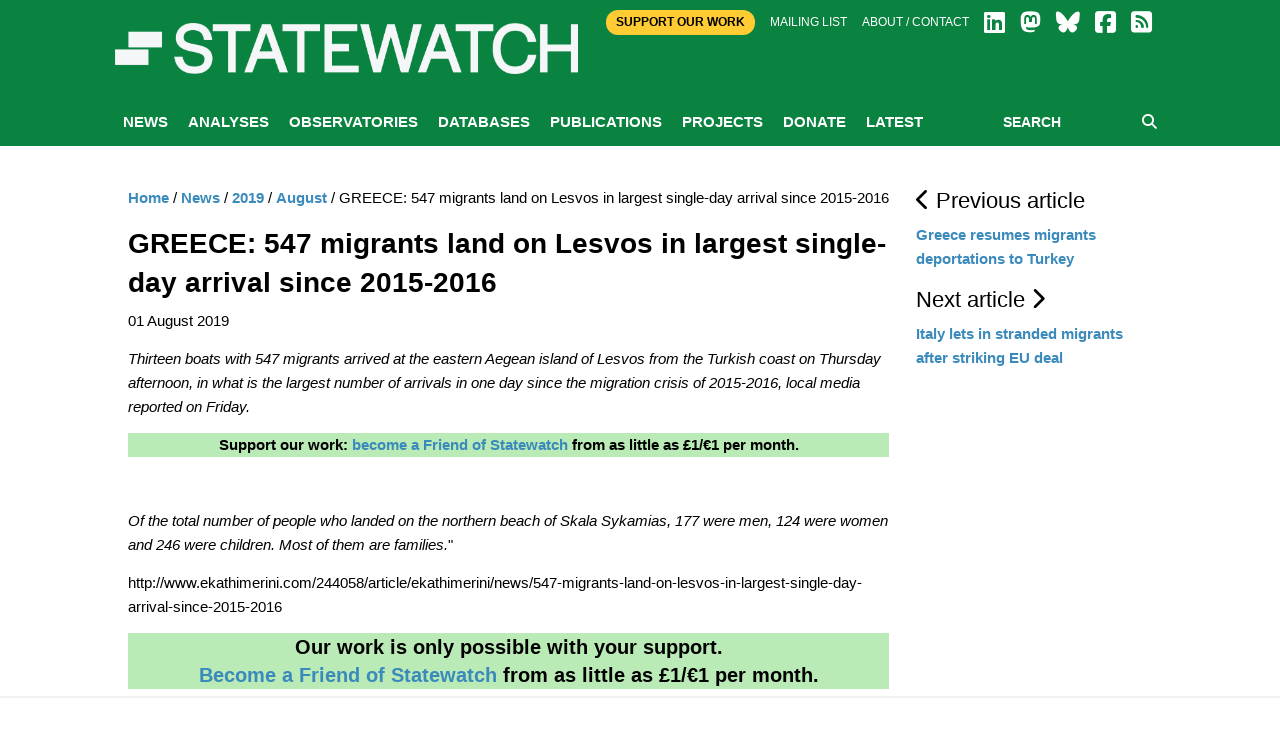

--- FILE ---
content_type: text/html; charset=utf-8
request_url: https://www.statewatch.org/news/2019/august/greece-547-migrants-land-on-lesvos-in-largest-single-day-arrival-since-2015-2016/
body_size: 16885
content:

<!doctype html>
<html class="no-js" lang="en" dir="ltr">
<head>
    <meta charset="utf-8">
    <meta http-equiv="x-ua-compatible" content="ie=edge">
    <meta name="viewport" content="width=device-width, initial-scale=1.0">
        <title>Statewatch | </title>
        <meta name="description" content="" />
        <meta name="keywords" content="" />
        <link rel="canonical" href="https://www.statewatch.org/news/2019/august/greece-547-migrants-land-on-lesvos-in-largest-single-day-arrival-since-2015-2016/" />
        <meta property="og:title" content="Statewatch | " />
        <meta property="og:type" content="website" />
        <meta property="og:url" content="https://www.statewatch.org/news/2019/august/greece-547-migrants-land-on-lesvos-in-largest-single-day-arrival-since-2015-2016/" />
    <link rel="stylesheet" href="https://cdnjs.cloudflare.com/ajax/libs/font-awesome/6.7.2/css/all.min.css" integrity="sha512-Evv84Mr4kqVGRNSgIGL/F/aIDqQb7xQ2vcrdIwxfjThSH8CSR7PBEakCr51Ck+w+/U6swU2Im1vVX0SVk9ABhg==" crossorigin="anonymous" referrerpolicy="no-referrer" />

    <link rel="stylesheet" href="/css/fonts/font.css" />
    <link rel="stylesheet" href="/css/foundation.min.css" />
    <link rel="stylesheet" href="/css/app.css" />
    <link rel="stylesheet" href="/css/over.css?v=9" />
    <link rel="stylesheet" href="/css/jl.css" />
    <link rel="stylesheet" href="/css/print.css" media="print" />

    <script src="https://ajax.aspnetcdn.com/ajax/jQuery/jquery-2.1.1.min.js"></script>
    <script src="https://ajax.aspnetcdn.com/ajax/jquery.validate/1.13.1/jquery.validate.min.js"></script>
    <script src="https://ajax.aspnetcdn.com/ajax/mvc/5.1/jquery.validate.unobtrusive.min.js"></script>
    <!-- Matomo -->
    <script>
        var _paq = window._paq = window._paq || [];
        /* tracker methods like "setCustomDimension" should be called before "trackPageView" */
        _paq.push(['trackPageView']);
        _paq.push(['enableLinkTracking']);
        (function () {
            var u = "https://matomo.statewatch.org/matomo/";
            _paq.push(['setTrackerUrl', u + 'matomo.php']);
            _paq.push(['setSiteId', '1']);
            var d = document, g = d.createElement('script'), s = d.getElementsByTagName('script')[0];
            g.async = true; g.src = u + 'matomo.js'; s.parentNode.insertBefore(g, s);
        })();
    </script>
    <!-- End Matomo Code -->
<!--- Start Brevo code --->
<style>
  #sib-container input:-ms-input-placeholder {
    text-align: left;
    font-family: Helvetica, sans-serif;
    color: #c0ccda;
  }

  #sib-container input::placeholder {
    text-align: left;
    font-family: Helvetica, sans-serif;
    color: #c0ccda;
  }

  #sib-container textarea::placeholder {
    text-align: left;
    font-family: Helvetica, sans-serif;
    color: #c0ccda;
  }

  #sib-container a {
    text-decoration: underline;
    color: #2BB2FC;
  }
</style>
<link rel="stylesheet" href="https://sibforms.com/forms/end-form/build/sib-styles.css">

<!--- End Brevo code --->
</head>
<body>
    <header class="header">
        <div class="header-top">
            <div class="top-bar row">
                <div class="top-bar-right">
                    <div class="large-12 columns">
                        <div class="right small-centered">
                            <a class="btn-top" href="/ordering/donate">Support Our Work</a>
                            <a href="/about/mailing-list">Mailing list</a>
                            <a href="/about">About / Contact</a>
                            
                <a href="https://www.linkedin.com/company/57088988/" target="_blank"><i class="fa-brands fa-linkedin fa-2x"></i></a>
                <a href="https://statewatch.org/mastodon" target="_blank"><i class="fa-brands fa-mastodon fa-2x"></i></a>
                <a href="https://bsky.app/profile/statewatch.bsky.social" target="_blank"><i class="fa-brands fa-bluesky fa-2x"></i></a>
                <a href="https://www.facebook.com/pages/Statewatch/204002586301759" target="_blank"><i class="fa-brands fa-facebook-square fa-2x"></i></a>
                <a href="/news/rssfeed"><i class="fas fa-rss-square fa-2x"></i></a>
                         </div>
                    </div>
                </div>
                <div class="top-bar-left">
                    <a class="logo" href="/">
                        <div class="columns">
                            <strong style="color: 0a8341;"></strong>
                        </div>

                        <div class="columns">
                            <p class="strap"></p>
                        </div>

                    </a>
                </div>
            </div>

        </div>
        
            <div class="nav-wrap">
                <div class="row">
                    <div class="large-12 columns">
                        
<nav class="main-nav">
    <a class="btn-menu show-for-small-only" href="#"><i class="fa fa-bars"></i> MENU</a>
    <ul class="menu-main hide-for-small-only">
                <li id="nav-5301">
                    <a href="/news/">News</a>
                </li>
                <li id="nav-1059">
                    <a href="/analyses/">Analyses</a>
                </li>
                <li id="nav-1056">
                    <a href="/observatories/">Observatories</a>
                </li>
                <li id="nav-5305">
                    <a href="/databases/">Databases</a>
                            <ul class="sub-menu">
                                    <li><a href="/databases/statewatch-database/">Statewatch Database</a></li>
                                    <li><a href="/databases/semdoc/">SEMDOC</a></li>
                                    <li><a href="/databases/jha-archive/">JHA Archive</a></li>
                                    <li><a href="/databases/statewatch-library-archive/">Statewatch Library &amp; Archive</a></li>
                            </ul>
                </li>
                <li id="nav-1057">
                    <a href="/publications/">Publications</a>
                            <ul class="sub-menu">
                                    <li><a href="/publications/monitoring-eu-border-externalisation/">Monitoring EU border externalisation</a></li>
                                    <li><a href="/publications/reports-and-books/">Reports and books</a></li>
                                    <li><a href="/publications/journal/">Journal</a></li>
                                    <li><a href="/publications/events/">Events</a></li>
                            </ul>
                </li>
                <li id="nav-1058">
                    <a href="/projects/">Projects</a>
                            <ul class="sub-menu">
                                    <li><a href="/projects/research-for-the-safety-not-surveillance-coalition/">Research for the Safety Not Surveillance coalition</a></li>
                                    <li><a href="/projects/artificial-intelligence-in-eu-justice-and-home-affairs-policies/">Artificial intelligence in EU justice and home affairs policies</a></li>
                                    <li><a href="/projects/border-externalisation-and-technologies-of-control/">Border externalisation and technologies of control</a></li>
                                    <li><a href="/projects/a-watchdog-for-eu-justice-and-home-affairs-policies/">A watchdog for EU justice and home affairs policies</a></li>
                                    <li><a href="/projects/outsourcing-borders/">Outsourcing borders</a></li>
                                    <li><a href="/projects/archives/">Archives</a></li>
                            </ul>
                </li>
                <li id="nav-71208">
                    <a href="/donate/">Donate</a>
                </li>
                <li id="nav-78840">
                    <a href="/latest/">Latest</a>
                </li>
    </ul>
    <div class="form-search">
        <form action="/search" method="get">
            <input type="text" placeholder="SEARCH" name="searchTerm" />
            <button type="submit"><i class="fa fa-search"></i></button>
        </form>
    </div>
</nav>
                    </div>
                </div>
            </div>
    </header>

    <div class="body">
    
        

    <div class="white-bg">
        <div class="row">
            <div class="article-display section">
                <div class="medium-9 columns body-copy">
                    

    <ul class="breadcrumb">
        
            <li><a href="/">Home</a> <span class="divider">/</span></li>
            <li><a href="/news/">News</a> <span class="divider">/</span></li>
            <li><a href="/news/2019/">2019</a> <span class="divider">/</span></li>
            <li><a href="/news/2019/august/">August</a> <span class="divider">/</span></li>

        
        <li class="active">GREECE: 547 migrants land on Lesvos in largest single-day arrival since 2015-2016</li>
    </ul>

                    <h1>GREECE: 547 migrants land on Lesvos in largest single-day arrival since 2015-2016</h1>

                    <p class="article-date">01 August 2019</p>

                    <p><em>Thirteen boats with 547 migrants arrived at the eastern Aegean island of Lesvos from the Turkish coast on Thursday afternoon, in what is the largest number of arrivals in one day since the migration crisis of 2015-2016, local media reported on Friday.</em></p>
                    <div style="margin-left: auto; margin-right: auto; margin-bottom: 5px; color: #000000; background-color: rgba(186,234,182); text-align: center; width: 100%;">
<p><b>Support our work: <a href="https://www.statewatch.org/donate/" title="Donate">become a Friend of Statewatch</a> from as little as £1/€1 per month.</b></p>
</div>
<p> </p>
<p><em>Of the total number of people who landed on the northern beach of Skala Sykamias, 177 were men, 124 were women and 246 were children. Most of them are families.</em>"</p>
<p>http://www.ekathimerini.com/244058/article/ekathimerini/news/547-migrants-land-on-lesvos-in-largest-single-day-arrival-since-2015-2016</p>                    <div style="margin-left: auto; margin-right: auto; margin-bottom: 5px; color: #000000; background-color: rgba(186,234,182); text-align: center; width: 100%;">
<h2><b>Our work is only possible with your support.<br> <a href="https://www.statewatch.org/donate/" title="Donate">Become a Friend of Statewatch</a> from as little as £1/€1 per month.</b></h2>
</div>


                </div>


                <div class="medium-3 columns">
                            <h4><i class="fa fa-chevron-left"></i>&nbsp;Previous article</h4>
                            <p><a href="/news/2019/august/greece-resumes-migrants-deportations-to-turkey/"> Greece resumes migrants deportations to Turkey </a></p>
                            <h4>Next article&nbsp;<i class="fa fa-chevron-right"></i></h4>
                            <p><a href="/news/2019/august/italy-lets-in-stranded-migrants-after-striking-eu-deal/">Italy lets in stranded migrants after striking EU deal</a></p>

                </div>
            </div>
        </div>
    </div>

        
<center>
<div class="row">
        <div id="error-reporting-partial">
        <div id="error-reporting-partial-inner">
            <p class="text1"> </p>
<p class="text1"><strong>Spotted an error? </strong>If you've spotted a problem with this page, just click once to let us know.</p>
            <form id="report-error-form">
                <input id="NodeId" name="NodeId" type="hidden" value="71407" />
                <input id="RequestUrl" name="RequestUrl" type="hidden" value="/news/2019/august/greece-547-migrants-land-on-lesvos-in-largest-single-day-arrival-since-2015-2016/" />
                <p>
                    <a id="report-error-button" class="btn button warning">
                        Report error
                    </a>
                </p>
            </form>
        </div>
    </div>
    </p>
</div>
</center>
<script language="javascript">

    $(function () {
        $('#report-error-button').on('click', function (e) {
            $('#error-reporting-partial-inner').fadeOut("slow", function () {
                $.ajax({
                    url: "/umbraco/surface/pageerrorsurface/reporterror/",
                    type: "post",
                    data: $("#report-error-form").serialize(),
                    success: function (result) {
                        console.log(result);
                        $("#error-reporting-partial").html(result);
                    }
                });
            });
        });
    });

</script>        
    </div>

    <footer class="footer">
        <div class="row">
            <div class="logo-footer"><span>Statewatch</span></div>
        </div><br>
        <div class="top-bar" style="text-align:center; margin-top:-40px; font-weight:600; font-size: 18px;">
            <a class="btn-top" style="padding:10px; color: #000; border-radius:25px; " href="/donate">&nbsp;SUPPORT OUR WORK&nbsp;</a>
        </div><br>
        <div class="row bottom">
            <div class="bd">
            <div class="float-left">
                <a class="social-icon" href="https://www.linkedin.com/company/57088988/" target="_blank">
                    <i class="fa-brands fa-linkedin fa-4x"></i>
                </a>
                <a class="social-icon" href="https://statewatch.org/mastodon" target="_blank">
                    <i class="fa-brands fa-mastodon fa-4x"></i>
                </a>
                <a class="social-icon" href="https://bsky.app/profile/statewatch.bsky.social" target="_blank">
                    <i class="fa-brands fa-bluesky fa-4x"></i>
                </a>
                <a class="social-icon" href="/news/rssfeed">
                    <i class="fas fa-rss-square fa-4x"></i>
                </a>
            <div class="float-right">
                    <p><h2 class="section-heading"><a href="https://www.statewatch.org/about/mailing-list/">Join our mailing list</a></h2>
                    </p>
            </div>
            </div>
        </div>
    <!-- START - We recommend to place the below code in footer or bottom of your website html  -->
<script>
  window.REQUIRED_CODE_ERROR_MESSAGE = 'Please choose a country code';
  window.LOCALE = 'en';
  window.EMAIL_INVALID_MESSAGE = window.SMS_INVALID_MESSAGE = "The information provided is invalid. Please review the field format and try again.";

  window.REQUIRED_ERROR_MESSAGE = "This field cannot be left blank. ";

  window.GENERIC_INVALID_MESSAGE = "The information provided is invalid. Please review the field format and try again.";




  window.translation = {
    common: {
      selectedList: '{quantity} list selected',
      selectedLists: '{quantity} lists selected',
      selectedOption: '{quantity} selected',
      selectedOptions: '{quantity} selected',
    }
  };

  var AUTOHIDE = Boolean(0);
</script>

<script defer src="https://sibforms.com/forms/end-form/build/main.js"></script>
    </footer>
    <div class="copyright row">
        <div class="large-12 columns">
            <p class="text1">Statewatch is not responsible for the content of external websites and inclusion of a link does not constitute an endorsement. Registered UK charity number: 1154784. Registered UK company number: 08480724. Registered company name: The Libertarian Research & Education Trust. Registered office: MayDay Rooms, 88 Fleet Street, London EC4Y 1DH. &copy; Statewatch ISSN 1756-851X. Personal usage as private individuals "fair dealing" is allowed. We also welcome links to material on our site. Usage by  those working for organisations is allowed only if the organisation holds an appropriate licence from the relevant reprographic rights organisation (eg: Copyright Licensing Agency in the UK) with such usage being subject to the terms and conditions of that licence and to local copyright law.</p>
       <p><b><a href="/about/">About</a> | <a href="/about/contact">Contact</a> | <a href="/about/privacy-policy/">Privacy Policy</a></b></p>
        </div>
    </div>
    <script src="/js/vendor/jquery.js"></script>
    <script src="/js/vendor/what-input.js"></script>
    <script src="/js/vendor/foundation.js"></script>
    <script src="/js/vendor/cycle/jquery.cycle2.min.js"></script>
    <script src="/js/vendor/cycle/jquery.cycle2.swipe.min.js"></script>
    <script src="/js/vendor/jquery.matchHeight-min.js"></script>
    <script src="/js/app.js"></script>
    <script src="/scripts/sw.js?v=9"></script>

    
</body>
</html>